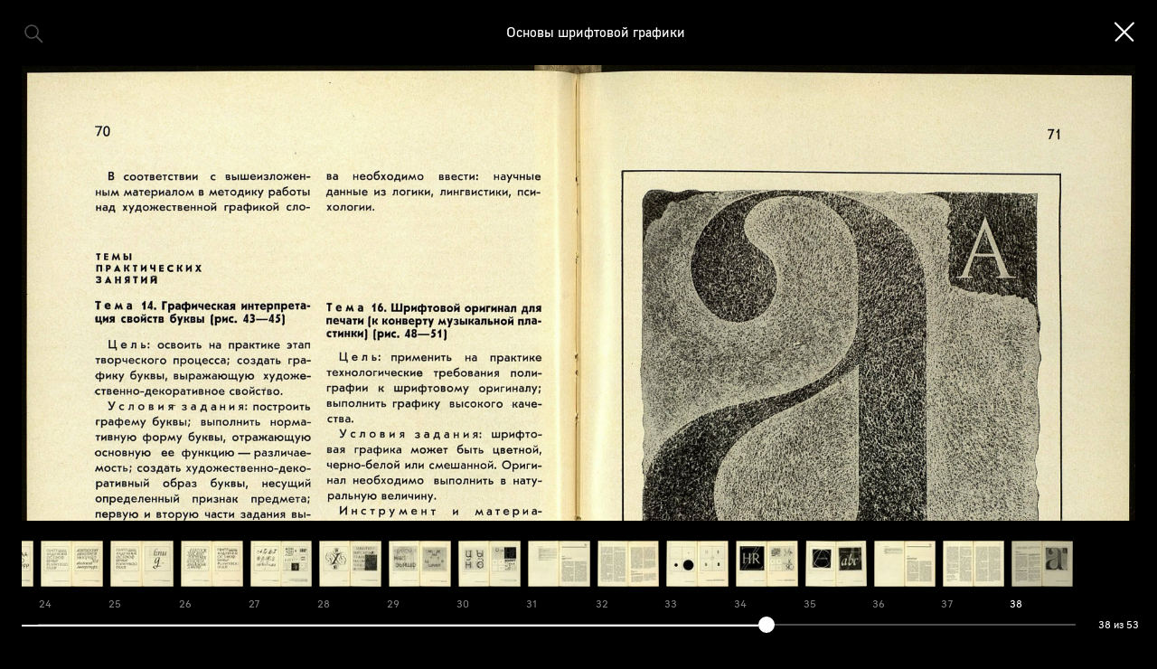

--- FILE ---
content_type: text/html; charset=UTF-8
request_url: https://bibliotekus.artlebedev.ru/books/osnovy-shriftovoy-grafiki/38/
body_size: 3052
content:
<!DOCTYPE html>
<html lang="ru">
<head>
<meta charset="utf-8">
<meta http-equiv="X-UA-Compatible" content="IE=edge">
<meta name="viewport" content="width=device-width,initial-scale=1.0">
<meta property="og:title" content="Библиотекус" />
<meta name="twitter:title" content="Библиотекус" />
<meta property="og:image" content="/bibliotekus.jpg" />
<meta name="twitter:image" content="/bibliotekus.jpg" />
<meta name="twitter:card" content="summary_large_image" />
<meta property="og:description" content="«Библиотекус»&nbsp;— личная библиотека Артемия Лебедева. Это целый сайт, на&nbsp;котором собрана значительная коллекция отсканированных книг о&nbsp;шрифтах и&nbsp;каллиграфии разных периодов и&nbsp;стран. Начиная со&nbsp;старинных экземпляров 19&nbsp;века и&nbsp;заканчивая современными изданиями, сайт представляет собой массивный архив с&nbsp;огромным количеством ценнейших материалов." />
<meta name="description" content="«Библиотекус»&nbsp;— личная библиотека Артемия Лебедева. Это целый сайт, на&nbsp;котором собрана значительная коллекция отсканированных книг о&nbsp;шрифтах и&nbsp;каллиграфии разных периодов и&nbsp;стран. Начиная со&nbsp;старинных экземпляров 19&nbsp;века и&nbsp;заканчивая современными изданиями, сайт представляет собой массивный архив с&nbsp;огромным количеством ценнейших материалов." />
<link type="image/x-icon" rel="icon" href="/favicon.ico">
<link rel="apple-touch-icon" sizes="180x180" href="/apple-touch-icon.png">
<link rel="manifest" href="/site.webmanifest">
<link rel="stylesheet" type="text/css" crossorigin="" href="https://login.artlebedev.ru/assets/index.css">
<script type="module" crossorigin="" src="https://login.artlebedev.ru/assets/index.js"></script>
<link href="/css/chunk-0e4d7d5e.3013a8db.css" rel="prefetch">
<link href="/css/chunk-182c3d6b.8dd97860.css" rel="prefetch">
<link href="/css/chunk-22f50094.4feb6195.css" rel="prefetch">
<link href="/css/chunk-3db706ba.0799c632.css" rel="prefetch">
<link href="/css/chunk-4b8424ce.8ca9ed3e.css" rel="prefetch">
<link href="/css/chunk-5890883a.72be8330.css" rel="prefetch">
<link href="/css/chunk-602120d9.b1b4e992.css" rel="prefetch">
<link href="/css/chunk-9f67c37c.3816858a.css" rel="prefetch">
<link href="/js/chunk-0e4d7d5e.7135b185.js" rel="prefetch">
<link href="/js/chunk-182c3d6b.41f3f693.js" rel="prefetch">
<link href="/js/chunk-22f50094.8dbb46a3.js" rel="prefetch">
<link href="/js/chunk-3db706ba.069a613a.js" rel="prefetch">
<link href="/js/chunk-4b8424ce.01935b83.js" rel="prefetch">
<link href="/js/chunk-5890883a.81db4c66.js" rel="prefetch">
<link href="/js/chunk-602120d9.be48f7e3.js" rel="prefetch">
<link href="/js/chunk-9f67c37c.c7ec885b.js" rel="prefetch">
<link href="/css/app.2cfbf1d2.css" rel="preload" as="style">
<link href="/js/app.80540d4a.js" rel="preload" as="script">
<link href="/js/chunk-vendors.727f94f9.js" rel="preload" as="script">
<link href="/css/app.2cfbf1d2.css" rel="stylesheet">
<title>Основы шрифтовой графики 38</title>
</head>
<body class="body als-login-black" data-lang="ru">
<main id="v-app" class="main"><section class="page" style="visibility: hidden">
<div class="page__viewport">
<a href="/books/osnovy-shriftovoy-grafiki/39/">
<img class="page__image" src="/images/osnovy-shriftovoy-grafiki/38.jpg" />
</a>
</div>
<div class="page__content"><p>70</p>
<p>В соответствии с вышеизложен¬<br />ным материалом в методику работы<br />над художественной  графикой сло¬</p>
<p>те МЫ</p>
<p>ПРАКТИЧЕСКИХ</p>
<p>ЗАНЯТИЙ</p>
<p>Тема  14. Графическая интерпрета¬<br />ция свойств буквы (рис. 43—45)</p>
<p>Цель: освоить на практике этап<br />творческого процесса; создать гра¬<br />фику буквы, выражающую художе¬<br />ственно-декоративное свойство.</p>
<p>Условия- задания: построить<br />графему буквы; выполнить норма¬<br />тивную форму буквы, отражающую<br />основную ее функцию — различае-<br />мость; создать художественно-деко¬<br />ративный образ буквы, несущий<br />определенный признак предмета;<br />первую и вторую части задания вы¬<br />полнить в черно-белом варианте,<br />третью — в цвете.</p>
<p>Инструмент и материалы:<br />различные.</p>
<p>Тема   15. Шрифтовая   интерпрета¬<br />ция значения слова (рис. 46, 47]</p>
<p>Цель: творчески осмыслить ха¬<br />рактер формообразующих принци¬<br />пов шрифта в зависимости от смыс¬<br />лового значения слова, от утилитар¬<br />ной и художественной функций.</p>
<p>Условия задания: задание<br />должно включать три части: норма¬<br />тивную, утилитарно - художествен¬<br />ную,   художественно-декоративную.</p>
<p>Инструмент и материалы:<br />различные.</p>
<p>ва необходимо ввести: научные<br />данные из логики, лингвистики, пси¬<br />хологии.</p>
<p>Тема 16. Шрифтовой оригинал для<br />печати (к конверту музыкальной пла¬<br />стинки) (рис. 48—51)</p>
<p>Цель: применить на практике<br />технологические требования поли¬<br />графии к шрифтовому оригиналу;<br />выполнить графику высокого каче¬<br />ства.</p>
<p>Условия задания: шрифто¬<br />вая графика может быть цветной,<br />черно-белой или смешанной. Ориги¬<br />нал необходимо выполнить в нату¬<br />ральную величину.</p>
<p>Инструмент и матери а-<br />л ы:   различные.</p>
<p>Тема 17. Объемный шрифт (рис.<br />52, 53)</p>
<p>Цель: понять и выразить влия¬<br />ние третьего измерения на форму<br />шрифта; освоить некоторые техни¬<br />ческие приемы работы с материа¬<br />лом.</p>
<p>Условия задания: при со¬<br />здании объемного шрифта необхо¬<br />димо исходить из того, что угол<br />освещения равен 45°; это должно<br />учитываться и при определении ка¬<br />чества формы.</p>
<p>Инструмент и матери а-<br />л ы: бумага, гипс, пластилин; инстру¬<br />менты — различные.</p>
</div>
<footer class="page__footer"></footer>
</section></main>
<script>
window.__BIBLIOTEKUS__=(function(){
return { "state":{ "book":{ "book":{ "hash":"f1b8b56e8cc1171daac00074d722b680", "name":"osnovy-shriftovoy-grafiki", "title_short":"Основы шрифтовой графики", "title":"Основы шрифтовой графики", "year":"1978", "author":"Семченко П. А.", "company":"Вышэйшая школа", "offset":0, "href":"\/books\/osnovy-shriftovoy-grafiki\/", "images_dir":"\/images\/osnovy-shriftovoy-grafiki", "thumb":"\/images\/osnovy-shriftovoy-grafiki\/1-400.jpg", "pages":{ "count":53, "current":38, "prev":37, "next":39 }, "bookmarks":{} } }, "favorites":{ "ids":{} }, "global":{ "auth":{ "is_logined":false } } } }
})()
</script>
<script src="/js/chunk-vendors.727f94f9.js"></script>
<script src="/js/app.80540d4a.js"></script>
<div id="als-login-button" style="position: absolute;margin: initial;top: 22px;right: 140px;z-index: 5"></div>
<div id="als-login-forms"></div>
</body>
</html>

--- FILE ---
content_type: text/css
request_url: https://bibliotekus.artlebedev.ru/css/app.2cfbf1d2.css
body_size: 899
content:
@font-face{font-family:ALSArc;src:url(../fonts/hinted-ALSArc-Thin.b6dd4d68.woff) format("woff");font-weight:100;font-style:normal}@font-face{font-family:ALSArc;src:url(../fonts/ALSArc-Light.c4a11054.woff) format("woff");font-weight:200;font-style:normal}@font-face{font-family:ALSArc;src:url(../fonts/ALSArc-Regular.e3130da1.woff) format("woff");font-weight:400;font-style:normal}@font-face{font-family:ALSArc;src:url(../fonts/ALSArc-Medium.1a1f0c62.woff) format("woff");font-weight:500;font-style:normal}@font-face{font-family:ALSArc;src:url(../fonts/ALSArc-Semibold.39fff124.woff) format("woff");font-weight:600;font-style:normal}@font-face{font-family:ALSArc;src:url(../fonts/ALSArc-Bold.71f84a5c.woff) format("woff");font-weight:700;font-style:normal}@font-face{font-family:ALSArc;src:url(../fonts/ALSArc-Black.cfe94656.woff) format("woff");font-weight:800;font-style:normal}form,h1,h2,h3,li,p,ul{margin:0;padding:0}.body{background-color:#000;margin:0;overflow-y:scroll}.body *{-webkit-box-sizing:border-box;box-sizing:border-box}.view{-webkit-transition:all .2s;transition:all .2s}.fade-view-enter-to,.fade-view-leave,.view{opacity:1}.fade-view-enter,.fade-view-leave-to{opacity:0}.link{display:inline-block;position:relative;font-family:ALSArc;font-size:20px;line-height:24px;color:#fff;text-decoration:none;outline:none}.link:after{content:"";display:block;position:absolute;bottom:0;width:100%;opacity:.3;border-bottom:1px solid #fff}.link:hover:after{opacity:1}.router-link-exact-active{cursor:default;opacity:1!important}.router-link-exact-active:after{opacity:0!important}.als-login__auth-panel{margin:initial;top:22px;right:60px}body .als-login__auth-panel .als-login__auth-link{width:132px;height:32px}body .als-login__auth-panel .als-login__auth-link span{font-family:ALSArc;font-size:20px;line-height:32px;border-radius:32px;width:100%;height:100%;padding:0 30px;text-align:center;white-space:nowrap;overflow:hidden;text-overflow:ellipsis;color:#fff!important;background:none!important;-webkit-box-shadow:initial!important;box-shadow:none!important;border:1px solid hsla(0,0%,100%,.3)!important}body .als-login__auth-panel .als-login__auth-link span:hover{background:#2f2f2f!important}.als-login__person-profile{margin:0!important}@media (max-width:850px){.als-login__auth-panel{right:30px}}@media (max-width:500px){.als-login__auth-panel{top:20px;right:18}body .als-login__auth-panel .als-login__auth-link{width:38px;height:38px}body .als-login__auth-login-link_mobile:after,body .als-login__auth-settings-link_mobile:after{width:24px;height:24px;top:6px;margin:0 6px}}

--- FILE ---
content_type: text/css
request_url: https://bibliotekus.artlebedev.ru/css/chunk-22f50094.4feb6195.css
body_size: 2312
content:
.not_scrollable{overflow:hidden!important}.popup{background-color:#000;position:fixed;top:0;right:0;bottom:0;left:0;z-index:50;overflow:auto;opacity:1;-webkit-transition:all .3s;transition:all .3s}.popup__control_close{position:absolute;top:24px;right:24px;width:22px;height:22px;background:url(../img/cross-white.f426b713.svg) no-repeat;background-size:contain;z-index:101;cursor:pointer}.popup__control_close:hover{opacity:.3}.popup.search .popup__control_close{top:80px;right:60px}@media (max-width:720px){.popup.search .popup__control_close{right:40px}}@media (max-width:500px){.popup.search .popup__control_close{top:34px;right:15px}}.main-search__field,.search__field{background:#2f2f2f;-webkit-box-shadow:inset 0 0 0 100px #2f2f2f!important;box-shadow:inset 0 0 0 100px #2f2f2f!important;border:1px solid transparent;outline:none;border-radius:4px;font-family:ALSArc;color:#fff}.main-search__field:focus,.search__field:focus{border:1px solid hsla(0,0%,100%,.3)}.main-search__field{width:100%;height:40px;line-height:40px;padding:0 12px;font-size:20px}.search__field{position:relative;width:100%;height:62px;font-size:24px;line-height:62px;top:0;margin:0;padding:0 21px;-webkit-transition:all .2s linear;transition:all .2s linear}@media (max-width:500px){.search__field{height:42px;font-weight:300;font-size:20px;line-height:42px}}.fade-search-field-enter-to,.fade-search-field-leave{width:100%;height:62px;font-size:24px;top:0;padding:0 21px}.fade-search-field-enter,.fade-search-field-leave-to{top:-30px;width:693px;height:40px;font-size:20px;padding:0 12px}@media (max-width:500px){.fade-search-field-enter-to,.fade-search-field-leave{height:42px;font-size:20px}}.search__form{position:relative;margin:0 117px 46px 60px;display:-webkit-box;display:-ms-flexbox;display:flex;-webkit-box-orient:horizontal;-webkit-box-direction:reverse;-ms-flex-direction:row-reverse;flex-direction:row-reverse;-webkit-box-align:center;-ms-flex-align:center;align-items:center;-webkit-box-pack:center;-ms-flex-pack:center;justify-content:center}@media (max-width:720px){.search__form{margin:0 97px 46px 40px}}@media (max-width:500px){.search__form{margin:0 54px 30px 15px}}.tabs{list-style:none;border-bottom:1px solid hsla(0,0%,100%,.2)}@media (max-width:720px){.tabs{padding:0 40px}}@media (max-width:500px){.tabs{padding:0 15px!important}}.tabs__item{position:relative;display:inline-block;margin-right:37px;padding-bottom:14px;color:#fff;font-size:24px;line-height:26px;cursor:pointer;border-bottom:4px solid transparent}.tabs__item_selected{cursor:default;border-color:#fff}.tabs__item_unclickable{cursor:default}@media (max-width:500px){.tabs__item{margin-right:34px;font-weight:300;font-size:20px;line-height:22px}}.search__counter{display:inline-block;margin-left:8px;font-size:18px;line-height:20px;opacity:.5}@media (max-width:500px){.search__counter{display:none}}.preloader{position:fixed;top:0;right:0;bottom:0;left:0;opacity:1;-webkit-transition:all .2s;transition:all .2s;z-index:110;background-color:rgba(0,0,0,.1)}.preloader__wrapper{position:relative;width:160px;height:40px;top:50%;left:50%;-webkit-transform:translate(-50%,-50%);transform:translate(-50%,-50%);background:url(../img/main-preloader.320b6ce7.svg) no-repeat;background-size:contain}.fade-preloader-enter-to,.fade-preloader-leave{opacity:1}.fade-preloader-enter,.fade-preloader-leave-to{opacity:0}.search__tabs{list-style:none;padding:0 60px;border-bottom:1px solid hsla(0,0%,100%,.2)}@media (max-width:720px){.search__tabs{padding:0 40px}}@media (max-width:500px){.search__tabs{padding:0 15px}}.page-notification{margin-top:46px;padding:0 60px;font-size:48px;line-height:52px;color:#fff;text-align:center}.page-notification_align_left{text-align:left}@media (max-width:720px){.page-notification{padding:0 30px;font-size:30px;line-height:36px}}@media (max-width:500px){.page-notification{margin-top:30px;padding:0 15px;text-align:left}}.favorite-control{position:relative;font-size:24px;height:29px;line-height:29px;vertical-align:middle;border:none!important;outline:none!important;background:none;cursor:pointer;display:-webkit-box;display:-ms-flexbox;display:flex;-webkit-box-align:center;-ms-flex-align:center;align-items:center;z-index:1;color:#a6a39e}.favorite-control__icon{display:inline-block;width:20px;height:20px;background:url(../img/star-active.9081fe90.svg) no-repeat;background-size:contain;opacity:.3}.favorite-control_increased .favorite-control__icon{width:25px;height:25px}.favorite-control__text{display:inline-block;margin-left:7px}.favorite-control:hover .favorite-control__icon,.favorite-control_selected .favorite-control__icon{background:url(../img/star-selected.fd1fc6e6.svg) no-repeat;background-size:contain;opacity:1}.favorite-control_selected:hover .favorite-control__icon{opacity:.3}.favorite-control__text:after{display:block;content:"";height:1px;margin-top:4px;width:100%;opacity:.3;border-bottom:1px dashed #a6a39e}.favorite-control:hover,.favorite-control:hover .favorite-control__text:after{color:#fff;border-color:#fff;opacity:1}@media (max-width:500px){.favorite-control{font-size:20px}}.books__item{position:absolute;width:320px;-webkit-transition-property:left,top;transition-property:left,top;-webkit-transition-duration:.3s;transition-duration:.3s}.books__wrapper{position:relative;overflow:hidden}.books__wrapper:first-child{margin-bottom:10px}.books__inner{margin:18px 20px 10px 0}.books__link{display:-webkit-inline-box;display:-ms-inline-flexbox;display:inline-flex;-webkit-box-orient:vertical;-webkit-box-direction:reverse;-ms-flex-direction:column-reverse;flex-direction:column-reverse;overflow:hidden;width:100%;color:#fff;text-decoration:none;outline:none}.books__title{font-family:ALSArc,sans-serif;font-size:20px;line-height:32px;font-weight:400;display:inline;margin-right:5px;background-image:-webkit-gradient(linear,left top,right top,from(hsla(0,0%,100%,.3)),to(hsla(0,0%,100%,.3)));background-image:linear-gradient(90deg,hsla(0,0%,100%,.3),hsla(0,0%,100%,.3));background-position:0 90%;background-repeat:repeat-x;background-size:100% 1px}.books__link:hover .books__title{background-image:-webkit-gradient(linear,left top,right top,from(#fff),to(#fff));background-image:linear-gradient(90deg,#fff,#fff)}.books__thumb{width:100%}.books__link:hover .books__thumb{opacity:.8}.books__year{font-family:ALSArc;font-size:16px;line-height:21px;opacity:.5}.router-link-exact-active.books__link .books__title{border-bottom:none}.router-link-exact-active.books__link:hover .books__thumb{opacity:1}@media (max-width:375px){.books__item{width:345px}}.books{position:relative;margin:27px 60px 40px;max-width:100vw}.books_loading{visibility:hidden}@media (max-width:850px){.books{margin:40px 30px 8px}}@media (max-width:500px){.books{margin:30px 15px 0}}@media (max-width:350px){.books{max-width:320;overflow-x:auto}}.main-search,.search__results{position:relative}.main-search{width:100%;display:-webkit-box;display:-ms-flexbox;display:flex}.main-search__icon,.search__icon{position:absolute;top:50%;-webkit-transform:translateY(-50%);transform:translateY(-50%);right:16px;width:18px;height:18px;background:url(../img/lens-white.27a655a6.svg) no-repeat;background-size:contain;opacity:.3;cursor:text;z-index:5}.search__icon{right:24px;width:27px;height:27px}.search{padding:60px 0}.fade-search-popup-enter-to,.fade-search-popup-leave{opacity:1}.fade-search-popup-enter,.fade-search-popup-leave-to{opacity:0}.main-search__form{position:relative;width:100%}.als-login__auth-panel_hidden{display:none}@media (max-width:720px){.main-search__form,.search__icon{display:none}}@media (max-width:500px){.search{padding:24px 0}}

--- FILE ---
content_type: text/css
request_url: https://bibliotekus.artlebedev.ru/css/chunk-9f67c37c.3816858a.css
body_size: 1939
content:
.layout{position:relative;font-family:ALSArc,sans-serif;-webkit-font-smoothing:antialiased;-moz-osx-font-smoothing:grayscale;background-color:#000}.bookmark-control{width:14px;height:22px;border:none!important;outline:none!important;cursor:pointer;opacity:.3;padding:0;background:url(../img/flag-trans.bde28503.svg) no-repeat;background-size:contain}.bookmark-control:hover,.bookmark-control_selected{background:url(../img/flag-white.a2893150.svg) no-repeat;background-size:contain}.bookmark-control:hover{opacity:.3}.bookmark-control_selected{opacity:1}.page-slider .bookmark-control{width:9px;height:12px}.page-slider__item .bookmark-control{opacity:0}.page-slider__item:hover .bookmark-control_selected{opacity:1!important}.page-slider__item .bookmark-control_selected,.page-slider__item:hover .bookmark-control{opacity:.3}.page-slider__item .bookmark-control_selected:hover{opacity:.3!important}.page__image{width:auto;max-width:100%}.page-pane{margin:4px 0 0;height:27px;display:-webkit-box;display:-ms-flexbox;display:flex;-webkit-box-pack:start;-ms-flex-pack:start;justify-content:flex-start;-webkit-box-align:center;-ms-flex-align:center;align-items:center}.page-number{color:#fff;font-size:24px;margin-right:15px}.page-slider .page-number{font-size:12px;margin-right:8px;opacity:.5}.page-slider__item:hover .page-number,.page-slider__item_active .page-number,.page-slider__item_selected .page-number{opacity:1}.page-slider__item{display:inline-block;height:100%;margin-right:4px}.page-slider__item:last-child{margin:0}.page-slider__link{color:#fff;text-decoration:none;outline:none;display:-webkit-box;display:-ms-flexbox;display:flex;-webkit-box-orient:vertical;-webkit-box-direction:normal;-ms-flex-direction:column;flex-direction:column;-webkit-box-align:start;-ms-flex-align:start;align-items:flex-start}.page-slider__inner{height:55px;min-width:45px}.page-slider__inner_loading{background:url(../img/viewer-preloader.fc169400.svg) no-repeat;background-position:50%}.page-slider__inner_loading .page-slider__thumb{opacity:0!important}.page-slider__thumb{width:auto;max-height:100%;padding:1px;border:1px solid transparent}.page-slider__item_active .page-slider__thumb{border-color:#fff}.page-slider__item:hover .page-slider__thumb,.page-slider__item_selected .page-slider__thumb{opacity:.8}.input-range{position:relative;width:calc(100% - 18px);height:18px;margin-left:18px}.input-range__thumb{position:absolute;width:18px;height:18px;border-radius:100%;background:#fff}.input-range__thumb:hover{background:#c7c7c7}.input-range__progress,.input-range__track{position:absolute;height:2px;top:50%;-webkit-transform:translateY(-50%);transform:translateY(-50%)}.input-range__track{width:100%;background:hsla(0,0%,100%,.3)}.input-range__progress{position:absolute;height:2px;top:50%;background:#fff}input{margin:20px 0;width:100%}.input-range__progress,.input-range__thumb{-webkit-transform:translateX(-18px);transform:translateX(-18px)}.page-slider{font-size:12px;overflow:hidden;-webkit-box-pack:center;-ms-flex-pack:center;justify-content:center;position:fixed;padding:20px 20px 20px 24px;bottom:0;left:0;right:0;background-color:#000}.page-slider,.page-slider__list{display:-webkit-box;display:-ms-flexbox;display:flex}.page-slider__list{position:relative;list-style:none;margin:0;padding:0;width:auto;text-align:left;overflow-x:scroll;overflow-y:hidden;-ms-overflow-style:none;scrollbar-width:none}.page-slider__list::-webkit-scrollbar{width:0;height:0}.page-slider__wrapper{position:relative;overflow:hidden}.page-slider__counter{color:#fff;-webkit-box-flex:0;-ms-flex:0 0 62px;flex:0 0 62px;display:-webkit-box;display:-ms-flexbox;display:flex;-webkit-box-align:end;-ms-flex-align:end;align-items:flex-end;-webkit-box-pack:end;-ms-flex-pack:end;justify-content:flex-end;margin-left:8px}@media (max-width:500px){.page-slider{-ms-flex-wrap:wrap;flex-wrap:wrap}.page-slider__counter{margin-top:24px;margin-left:0}}.page{position:relative;margin:0 24px 30px;display:-webkit-box;display:-ms-flexbox;display:flex;-ms-flex-wrap:wrap;flex-wrap:wrap;-webkit-box-pack:center;-ms-flex-pack:center;justify-content:center;-webkit-transition:all .2s;transition:all .2s;background-color:#000;z-index:35}.fade-book-read-enter-to,.fade-book-read-leave,.page{opacity:1}.fade-book-read-enter,.fade-book-read-leave-to{opacity:0}.page__header{position:relative;height:24px!important;margin:24px 0!important;-webkit-box-flex:0;-ms-flex:0 0 100%;flex:0 0 100%}.page__header,.page__inner{display:-webkit-box;display:-ms-flexbox;display:flex}.page__inner{-webkit-box-flex:1;-ms-flex:1 1 95%;flex:1 1 95%;-webkit-box-pack:center;-ms-flex-pack:center;justify-content:center;-webkit-box-align:center;-ms-flex-align:center;align-items:center;overflow:hidden}.page__inner:first-child{-webkit-box-flex:0;-ms-flex:0 0 62px;flex:0 0 62px;-webkit-box-pack:justify;-ms-flex-pack:justify;justify-content:space-between}.page__inner:last-child{-webkit-box-flex:0;-ms-flex:0 0 24px;flex:0 0 24px}.page__title{position:relative;display:inline-block;color:#fff;text-align:center;font-size:16px;line-height:144%;font-weight:400;max-width:60vw;white-space:nowrap;overflow:hidden;text-overflow:ellipsis}.page__link{text-decoration:none;outline:none}.page__viewport .page__link{color:#000}.page__header .page__link{display:inline-block;opacity:.3;text-decoration:none;outline:none}.page__header .page__link:hover{opacity:1}.page__control{border:none;outline:none;cursor:pointer;opacity:.3;padding:0}.page__control:hover{opacity:1}.page__control_search{width:24px;height:24px;background:url(../img/lens-white.27a655a6.svg) no-repeat;background-size:contain}.page__header .page__link_back{width:24px;height:24px;background:url(../img/cross-white.f426b713.svg) no-repeat;background-size:contain;opacity:1;cursor:pointer}.page__header .page__link_back:hover{opacity:.3}.page__viewport{margin:0 0 140px;text-align:center;opacity:1;-webkit-transition:opacity .3s;transition:opacity .3s}.page__viewport_loading{min-height:30vh;opacity:0}.page__inner{position:relative}.page__inner .favorite-control{left:4px}.page__inner .favorite-control:before{left:0;top:0}.page__content{position:relative;display:inline-block;color:#fff;text-align:left;display:none}.page__footer{width:100%}@media (max-width:500px){.page{margin:0 15px 15px}.page__title{display:none}.page__inner .favorite-control{position:absolute;left:24px}.page__viewport{margin-bottom:180px}}

--- FILE ---
content_type: image/svg+xml
request_url: https://bibliotekus.artlebedev.ru/img/lens-white.27a655a6.svg
body_size: 374
content:
<svg width="24" height="24" viewBox="0 0 24 24" fill="none" xmlns="http://www.w3.org/2000/svg">
<g>
<circle r="7.03252" transform="matrix(0.707082 -0.707131 0.707082 0.707131 11.0765 11.0771)" stroke="#FFFFFF" stroke-width="1.6"/>
<rect width="2.03101" height="10.4434" rx="1" transform="matrix(0.707082 -0.707131 0.707082 0.707131 15 16.4365)" fill="#FFFFFF"/>
</g>
</svg>


--- FILE ---
content_type: application/javascript
request_url: https://bibliotekus.artlebedev.ru/js/app.80540d4a.js
body_size: 8382
content:
(function(e){function t(t){for(var a,o,s=t[0],c=t[1],u=t[2],d=0,m=[];d<s.length;d++)o=s[d],Object.prototype.hasOwnProperty.call(r,o)&&r[o]&&m.push(r[o][0]),r[o]=0;for(a in c)Object.prototype.hasOwnProperty.call(c,a)&&(e[a]=c[a]);l&&l(t);while(m.length)m.shift()();return i.push.apply(i,u||[]),n()}function n(){for(var e,t=0;t<i.length;t++){for(var n=i[t],a=!0,o=1;o<n.length;o++){var s=n[o];0!==r[s]&&(a=!1)}a&&(i.splice(t--,1),e=c(c.s=n[0]))}return e}var a={},o={app:0},r={app:0},i=[];function s(e){return c.p+"js/"+({}[e]||e)+"."+{"chunk-22f50094":"8dbb46a3","chunk-3db706ba":"069a613a","chunk-0e4d7d5e":"7135b185","chunk-182c3d6b":"41f3f693","chunk-4b8424ce":"01935b83","chunk-5890883a":"81db4c66","chunk-602120d9":"be48f7e3","chunk-9f67c37c":"c7ec885b"}[e]+".js"}function c(t){if(a[t])return a[t].exports;var n=a[t]={i:t,l:!1,exports:{}};return e[t].call(n.exports,n,n.exports,c),n.l=!0,n.exports}c.e=function(e){var t=[],n={"chunk-22f50094":1,"chunk-3db706ba":1,"chunk-0e4d7d5e":1,"chunk-182c3d6b":1,"chunk-4b8424ce":1,"chunk-5890883a":1,"chunk-602120d9":1,"chunk-9f67c37c":1};o[e]?t.push(o[e]):0!==o[e]&&n[e]&&t.push(o[e]=new Promise((function(t,n){for(var a="css/"+({}[e]||e)+"."+{"chunk-22f50094":"4feb6195","chunk-3db706ba":"0799c632","chunk-0e4d7d5e":"3013a8db","chunk-182c3d6b":"8dd97860","chunk-4b8424ce":"8ca9ed3e","chunk-5890883a":"72be8330","chunk-602120d9":"b1b4e992","chunk-9f67c37c":"3816858a"}[e]+".css",r=c.p+a,i=document.getElementsByTagName("link"),s=0;s<i.length;s++){var u=i[s],d=u.getAttribute("data-href")||u.getAttribute("href");if("stylesheet"===u.rel&&(d===a||d===r))return t()}var m=document.getElementsByTagName("style");for(s=0;s<m.length;s++){u=m[s],d=u.getAttribute("data-href");if(d===a||d===r)return t()}var l=document.createElement("link");l.rel="stylesheet",l.type="text/css",l.onload=t,l.onerror=function(t){var a=t&&t.target&&t.target.src||r,i=new Error("Loading CSS chunk "+e+" failed.\n("+a+")");i.code="CSS_CHUNK_LOAD_FAILED",i.request=a,delete o[e],l.parentNode.removeChild(l),n(i)},l.href=r;var f=document.getElementsByTagName("head")[0];f.appendChild(l)})).then((function(){o[e]=0})));var a=r[e];if(0!==a)if(a)t.push(a[2]);else{var i=new Promise((function(t,n){a=r[e]=[t,n]}));t.push(a[2]=i);var u,d=document.createElement("script");d.charset="utf-8",d.timeout=120,c.nc&&d.setAttribute("nonce",c.nc),d.src=s(e);var m=new Error;u=function(t){d.onerror=d.onload=null,clearTimeout(l);var n=r[e];if(0!==n){if(n){var a=t&&("load"===t.type?"missing":t.type),o=t&&t.target&&t.target.src;m.message="Loading chunk "+e+" failed.\n("+a+": "+o+")",m.name="ChunkLoadError",m.type=a,m.request=o,n[1](m)}r[e]=void 0}};var l=setTimeout((function(){u({type:"timeout",target:d})}),12e4);d.onerror=d.onload=u,document.head.appendChild(d)}return Promise.all(t)},c.m=e,c.c=a,c.d=function(e,t,n){c.o(e,t)||Object.defineProperty(e,t,{enumerable:!0,get:n})},c.r=function(e){"undefined"!==typeof Symbol&&Symbol.toStringTag&&Object.defineProperty(e,Symbol.toStringTag,{value:"Module"}),Object.defineProperty(e,"__esModule",{value:!0})},c.t=function(e,t){if(1&t&&(e=c(e)),8&t)return e;if(4&t&&"object"===typeof e&&e&&e.__esModule)return e;var n=Object.create(null);if(c.r(n),Object.defineProperty(n,"default",{enumerable:!0,value:e}),2&t&&"string"!=typeof e)for(var a in e)c.d(n,a,function(t){return e[t]}.bind(null,a));return n},c.n=function(e){var t=e&&e.__esModule?function(){return e["default"]}:function(){return e};return c.d(t,"a",t),t},c.o=function(e,t){return Object.prototype.hasOwnProperty.call(e,t)},c.p="/",c.oe=function(e){throw console.error(e),e};var u=window["jsonpFunctionBibliotekus"]=window["jsonpFunctionBibliotekus"]||[],d=u.push.bind(u);u.push=t,u=u.slice();for(var m=0;m<u.length;m++)t(u[m]);var l=d;i.push([0,"chunk-vendors"]),n()})({0:function(e,t,n){e.exports=n("56d7")},"034f":function(e,t,n){"use strict";n("85ec")},"56d7":function(e,t,n){"use strict";n.r(t);n("e260"),n("e6cf"),n("cca6"),n("a79d"),n("5319"),n("ac1f");var a=n("a026"),o=n("2f62"),r=n("53ca"),i=(n("fb6a"),n("a9e3"),n("159b"),n("b64b"),{copyObject:function(e,t){for(var n in e){t[n]||a["a"].set(t,n,{});var o=e[n];o&&"object"===Object(r["a"])(o)&&!Array.isArray(o)?t[n]=JSON.parse(JSON.stringify(o)):t[n]=o}},sortBooks:function(e,t){var n=t.current_field,a=t.fields[n].desc,o=999,r=2999,i=e.slice().sort((function(e,t){return a?("year"===n&&(isNaN(Number(e[n]))&&(e[n]=o),isNaN(Number(t[n]))&&(t[n]=o)),e[n]<t[n]?1:e[n]>t[n]?-1:0):("year"===n&&(isNaN(Number(e[n]))&&(e[n]=r),isNaN(Number(t[n]))&&(t[n]=r)),e[n]>t[n]?1:e[n]<t[n]?-1:0)}));return"year"===n&&i.forEach((function(e){e.year!==o&&e.year!==r||(e.year="")})),i},checkRange:function(e,t){var n=Number(e.year);return!(isNaN(n)||n<t.min||n>t.max)},filterBooks:function(e,t,n){var a=this,o=Object.keys(t).length,r=n&&Object.keys(n).length>0,i={};return o>0?e.forEach((function(e){var s=0;for(var c in t)e[c]===t[c]&&s++;s!==o?i[e.hash]=!0:r&&(a.checkRange(e,n)||(i[e.hash]=!0))})):r&&e.forEach((function(e){a.checkRange(e,n)||(i[e.hash]=!0)})),i},getAllowableOptions:function(e,t,n){var a={};for(var o in n)a[o]={};for(var r in e)if(!t.hasOwnProperty(e[r].hash))for(var i in n)e[r][i]&&(a[i][e[r][i]]=!0);return a}}),s={auth:{is_logined:!1},years:{min:0,max:0},error:{found:!1}},c={},u={},d={setProps:function(e,t){i.copyObject(t,e)},resetError:function(e){e.error.found=!1}},m={namespaced:!0,state:s,getters:c,actions:u,mutations:d},l=n("1da1"),f=(n("96cf"),n("99af"),n("b0c0"),n("7db0"),n("bc3a")),p=!1,g=new a["a"]({data:function(){return{host:p?"//www.bibliotekus.tld":""}},methods:{getUrl:function(e){return"".concat(this.host,"/api/?context=").concat(e)},makeUrl:function(e,t){var n=this.getUrl(e);for(var a in t)n+="&".concat(a,"=").concat(t[a]);return n},fetchBooks:function(){return f.get(this.getUrl("books"))},fetchBook:function(e){return f.get("".concat(this.getUrl("book"),"&name=").concat(e.name))},fetchFavorites:function(){return f.get("".concat(this.getUrl("favorites"),"&action=get"))},updateFavorite:function(e){return f.get(this.makeUrl("favorites",e))},updateBookmark:function(e){return f.get(this.makeUrl("bookmarks",e))},find:function(e,t){var n="".concat(this.getUrl("search"),"&target=").concat(e,"&query=").concat(t.pattern,"&md=").concat(t.hash);return f.get(n)}}}),k={fetchBooks:function(){return g.fetchBooks()},fetchBook:function(e){return g.fetchBook(e)},fetchFavorites:function(){return g.fetchFavorites()},updateFavorite:function(e){return g.updateFavorite(e)},updateBookmark:function(e){return g.updateBookmark(e)},findBooks:function(e){return g.find("title",e)},findTexts:function(e){return g.find("text",e)}},h={loading:!1,origin:[],books:[],hidden:{},count:0},b={visible_books:function(e){var t=[];return e.books.forEach((function(n){e.hidden.hasOwnProperty(n.hash)||t.push(n)})),t}},v={fetchBooks:function(e,t){var n=this;return Object(l["a"])(regeneratorRuntime.mark((function a(){var o,r,i;return regeneratorRuntime.wrap((function(a){while(1)switch(a.prev=a.next){case 0:return o=e.commit,a.prev=1,o("loading",!0),a.next=5,k.fetchBooks();case 5:r=a.sent,i=r.data,n.commit("global/setProps",i.state.global),n.commit("favorites/setIds",i.state.favorites.ids),o("setOrigin",i.data.books),"function"===typeof t.fn&&t.fn();case 11:return a.prev=11,o("loading",!1),a.finish(11);case 14:case"end":return a.stop()}}),a,null,[[1,,11,14]])})))()},fillBooks:function(e,t){var n=e.commit;n("fillBooks"),"function"===typeof t.fn&&t.fn()}},y={loading:function(e,t){e.loading=t},setOrigin:function(e,t){e.origin=t,this.commit("books/fillBooks")},fillBooks:function(e){e.hidden={},e.books=e.origin.slice(),e.count=e.books.length},sortBooks:function(e){e.books=i.sortBooks(e.books,this.state.sorting.params)},filterBooks:function(e){e.hidden=i.filterBooks(e.books,this.state.filters.filters,this.state.timeline.range),e.count=e.books.length-Object.keys(e.hidden).length,this.commit("books/disableFilterOptions")},disableFilterOptions:function(e){this.commit("filters/disableOptions",i.getAllowableOptions(e.books,e.hidden,this.state.filters.params))},resetState:function(e){e.loading=!1,this.commit("books/fillBooks")}},O={namespaced:!0,state:h,getters:b,actions:v,mutations:y},B={loading:!1,updating:!1,updated:!1,origin:[],books:[],ids:{},hidden:{},count:0,storage_name:"bibliotekus_favorites"},_={visible_books:function(e){var t=[];return e.books.forEach((function(n){e.hidden.hasOwnProperty(n.hash)||t.push(n)})),t}},w={fetchBooks:function(e,t){var n=this;return Object(l["a"])(regeneratorRuntime.mark((function a(){var o,r,i;return regeneratorRuntime.wrap((function(a){while(1)switch(a.prev=a.next){case 0:return o=e.commit,o("loading",!0),a.prev=2,a.next=5,k.fetchFavorites();case 5:r=a.sent,i=r.data,n.commit("global/setProps",i.state.global),o("setOrigin",i.data.favorites),o("setIds",i.data.ids),"function"===typeof t.fn&&t.fn();case 11:return a.prev=11,o("loading",!1),a.finish(11);case 14:case"end":return a.stop()}}),a,null,[[2,,11,14]])})))()},fillBooks:function(e,t){var n=e.commit;n("fillBooks"),"function"===typeof t.fn&&t.fn()},updateFavorite:function(e,t){return Object(l["a"])(regeneratorRuntime.mark((function n(){var a,o,r,i;return regeneratorRuntime.wrap((function(n){while(1)switch(n.prev=n.next){case 0:return a=e.state,o=e.commit,o("updating",!0),n.prev=2,n.next=5,k.updateFavorite(t);case 5:r=n.sent,i=r.data,o("setOrigin",i.data.favorites),o("setIds",i.data.ids),o("updated",!0),localStorage.setItem(a.storage_name,JSON.stringify(a.origin));case 11:return n.prev=11,o("updating",!1),n.finish(11);case 14:case"end":return n.stop()}}),n,null,[[2,,11,14]])})))()}},P={loading:function(e,t){e.loading=t},updating:function(e,t){e.updating=t},updated:function(e,t){e.hidden={},e.updated=t},setOrigin:function(e,t){e.origin=t,this.commit("favorites/fillBooks")},fillBooks:function(e){e.hidden={},e.books=e.origin.slice(),e.count=e.books.length},setIds:function(e,t){e.ids=t},fillIds:function(e){e.ids={},e.origin.forEach((function(t){return e.ids[t.hash]=!0}))},sortBooks:function(e){e.books=i.sortBooks(e.books,this.state.sorting.params)},filterBooks:function(e){e.hidden=i.filterBooks(e.books,this.state.filters.filters,this.state.timeline.range),e.count=Object.keys(e.books).length-Object.keys(e.hidden).length,this.commit("favorites/disableFilterOptions")},disableFilterOptions:function(e){this.commit("filters/disableOptions",i.getAllowableOptions(e.books,e.hidden,this.state.filters.params))},handleStorage:function(e){var t=localStorage.getItem(e.storage_name);try{if(t){var n=JSON.parse(t);this.commit("favorites/setOrigin",n),this.commit("favorites/fillIds"),this.commit("favorites/updated",!0)}}catch(a){return}},initStorage:function(e){var t=this,n=function(){t.commit("favorites/handleStorage")};window.addEventListener("storage",(function(t){t.key===e.storage_name&&n()}))},resetState:function(e){e.loading=!1,e.updating=!1,e.updated=!1,this.commit("books/fillBooks")}},x={namespaced:!0,state:B,getters:_,actions:w,mutations:P},S=(n("841c"),n("498a"),n("6821")),N={loading_books:!1,loaded_books:!1,loading_pages:!1,loaded_pages:!1,timer:null,pattern:"",mode:{default:"books",current:"books"},books:[],pages:[],count_books:0,count_pages:0,params:{books:{title:"В названии и описании",key:"books"}}};N.source=N.source=JSON.stringify(N);var j={},E={findBooks:function(e){return Object(l["a"])(regeneratorRuntime.mark((function t(){var n,a,o,r;return regeneratorRuntime.wrap((function(t){while(1)switch(t.prev=t.next){case 0:return n=e.commit,a=e.state,n("loadingBooks",!0),t.next=4,k.findBooks({pattern:a.pattern,hash:S(a.pattern)});case 4:o=t.sent,r=o.data,S(a.pattern)===r.data.search.props.md&&(n("setBooks",r.data.search.objects),n("loadingBooks",!1),n("loadedBooks",!0));case 7:case"end":return t.stop()}}),t)})))()},findTexts:function(e){return Object(l["a"])(regeneratorRuntime.mark((function t(){var n,a,o,r;return regeneratorRuntime.wrap((function(t){while(1)switch(t.prev=t.next){case 0:return n=e.commit,a=e.state,n("loadingPages",!0),t.next=4,k.findTexts({pattern:a.pattern,hash:S(a.pattern)});case 4:o=t.sent,r=o.data,S(a.pattern)===r.data.search.props.md&&(n("setPages",r.data.search.objects),n("loadingPages",!1),n("loadedPages",!0));case 7:case"end":return t.stop()}}),t)})))()}},I={loadingBooks:function(e,t){e.loading_books=t},loadedBooks:function(e,t){e.loaded_books=t},loadingPages:function(e,t){e.loading_pages=t},loadedPages:function(e,t){e.loaded_pages=t},setBooks:function(e,t){e.books=t,e.count_books=e.books.length},setPages:function(e,t){e.pages=t,e.count_pages=e.pages.length},toggleMode:function(e){e.mode.current="books"===e.mode.current?"pages":"books"},defaultMode:function(e){e.mode.current=e.mode.default},inputPattern:function(e,t){var n=this;this.commit("search/loadingBooks",!0),this.commit("search/loadedBooks",!1),e.pattern=t.trim(),e.books={},e.count_books=0,e.pages={},e.count_pages=0,null!==e.timer&&clearTimeout(e.timer),e.pattern.length>0?e.timer=setTimeout((function(){n.dispatch("search/findBooks")}),1e3):this.commit("search/loadingBooks",!1)},clearPattern:function(){this.commit("search/inputPattern","")}},R={namespaced:!0,state:N,getters:j,actions:E,mutations:I},T={loading:!1,loading_bookmark:!1,name:"",book:{},first_page:{},pages:[],bookmarks:{count:0,list:{},storage_name:"bibliotekus_bookmarks"},page:-1,read_mode:"pages",read_modes:[{title:"Страницы",key:"pages"},{title:"Закладки",key:"bookmarks"}]},F={},L={fetchBook:function(e,t){var n=this;return Object(l["a"])(regeneratorRuntime.mark((function a(){var o,r,i,s,c;return regeneratorRuntime.wrap((function(a){while(1)switch(a.prev=a.next){case 0:if(o=e.state,r=e.commit,o.book.name===t.name){a.next=22;break}if(r("resetBook"),r("setName",t.name),r("setPage",t.page),n.state.books.books.length>0&&(i=n.state.books.books.find((function(e){return e.name===t.name}))),!i){a.next=11;break}r("setBook",i),r("initPages"),a.next=20;break;case 11:return r("loading",!0),a.next=14,k.fetchBook({name:t.name});case 14:s=a.sent,c=s.data,n.commit("global/setProps",c.state.global),n.commit("favorites/setIds",c.state.favorites.ids),r("setBook",c.data.book),r("initPages");case 20:a.next=25;break;case 22:t.page&&(r("loading",!0),r("setPage",t.page)),r("setCurrentPage",o.page),r("initPages");case 25:case"end":return a.stop()}}),a)})))()},updateBookmark:function(e,t){return Object(l["a"])(regeneratorRuntime.mark((function n(){var a,o,r,i,s;return regeneratorRuntime.wrap((function(n){while(1)switch(n.prev=n.next){case 0:return a=e.state,o=e.commit,o("loadingBookmark",!0),n.next=4,k.updateBookmark(t);case 4:r=n.sent,i=r.data;try{i.data.id==a.book.hash&&(o("updateBookmarks",i.data.bookmarks),s=new Object,s[a.book.hash]=a.book.bookmarks,localStorage.setItem(a.bookmarks.storage_name,JSON.stringify(s)))}finally{o("loadingBookmark",!1)}case 7:case"end":return n.stop()}}),n)})))()}},A={loading:function(e,t){e.loading=t},setName:function(e,t){e.name=t},setPage:function(e,t){t&&(e.page=t)},setBook:function(e,t){t&&(0!==e.name.length&&e.name!==t.name||(e.book=t,this.commit("book/setCurrentPage",e.page),this.commit("book/loading",!1)))},setReadMode:function(e,t){e.read_mode=t},initPages:function(e){if(!e.book.pages.hasOwnProperty(t)){for(var t=[],n=1;n<=e.book.pages.count;n++)t.push({number:n,image:n+e.book.offset});e.book.pages.list=t,e.first_page=e.book.pages.list[0],e.pages=e.book.pages.list.slice(1),this.commit("book/initBookmarks")}},resetBook:function(e){e.book={},this.commit("book/resetBookmarks")},resetBookmarks:function(e){e.bookmarks.list={},e.bookmarks.count=0},setCurrentPage:function(e,t){var n=Number(t);!isNaN(n)&&n>0&&n<=e.book.pages.count&&e.book.hasOwnProperty("pages")&&(e.book.pages.current=n,e.book.pages.prev=n>1?n-1:e.book.pages.count+e.book.offset,e.book.pages.next=n!==e.book.pages.count?n+1:1)},loadingBookmark:function(e,t){e.loading_bookmark=t},updateBookmarks:function(e,t){e.book.bookmarks=t,this.commit("book/initBookmarks")},initBookmarks:function(e){for(var t in this.commit("book/resetBookmarks"),e.book.bookmarks){var n=Number(t)-1;e.bookmarks.list[t]=e.book.pages.list[n]}e.bookmarks.count=Object.keys(e.bookmarks.list).length},handleBookmarksStorage:function(e){var t=localStorage.getItem(e.bookmarks.storage_name);try{t&&(t=JSON.parse(t),t&&t[e.book.hash]&&this.commit("book/updateBookmarks",t[e.book.hash]))}catch(n){return}},initBookmarksStorage:function(e){var t=this,n=function(){t.commit("book/handleBookmarksStorage")};window.addEventListener("storage",(function(t){t.key===e.bookmarks.storage_name&&n()}))}},U={namespaced:!0,state:T,getters:F,actions:L,mutations:A},J=(n("d3b7"),n("ddb0"),{years:{min:0,max:0},indices:{min:0,max:0},values:{min:0,max:0},coords:{min:0,max:0,step:0},limits:{min:0,max:0},width:18,length:0,step:10,name:"year",active:!1,ready:!1}),$={default_field:"popularity",current_field:"popularity",default_order:"desc",fields:{year:{name:"year",title:"по году издания",desc:!0},popularity:{name:"popularity",title:"по популярности",desc:!0}}},C={author:{name:"author",array:[],options:{0:{value:"Автор",is_default:!0}},selected:{},disabled:{},actived:{}},company:{name:"company",array:[],options:{0:{value:"Издательство",is_default:!0}},selected:{},disabled:{},actived:{}}},M={getTimelineParams:function(e){e(J)},getSortParams:function(e){e($)},getFilterParams:function(e){e(C)}},K={params:{years:null},range:{},length_range:0,updated:!1};K.initial=JSON.stringify(K);var z={},q={initParams:function(e){var t=e.commit;t("resetState"),M.getTimelineParams((function(e){t("setParams",e)}))}},D={updated:function(e,t){e.updated=t},setParams:function(e,t){i.copyObject(t,e.params),this.commit("timeline/setYears")},setYears:function(e){this.state.global.years&&this.state.global.years.min&&Number(this.state.global.years.min)>0&&i.copyObject(this.state.global.years,e.params.years)},updateParams:function(e,t){i.copyObject(t,e.params)},inputParams:function(e,t){e.params.coords[t.type]=t.coord,e.params.values[t.type]=t.value,e.params.indices[t.type]=t.index;var n,a=Number(e.params.values.min),o=Number(e.params.values.max);o<a?(n="min"===t.type?"max":"min",e.params.coords[n]=t.coord,e.params.values[n]=t.value,e.params.indices[n]=t.index):a===o&&(n="min"===t.type?"max":"min",e.params.values[n]=t.value)},changeParams:function(e){var t=Number(e.params.values.min);isNaN(t)?delete e.range.min:e.range.min=t,t=Number(e.params.values.max),isNaN(t)?delete e.range.max:e.range.max=t,e.range.min===e.params.years.min&&e.range.max===e.params.years.max&&(delete e.range.min,delete e.range.max),e.length_range=Object.keys(e.range).length},activate:function(){K.params.active=!0},deactivate:function(){K.params.active=!1},cleanup:function(e){e.range={},e.updated=!0,e.length_range=0},resetState:function(e){i.copyObject(JSON.parse(e.initial),e)}},W={namespaced:!0,state:K,getters:z,actions:q,mutations:D},Y={params:{},filters:{},count_filters:0};Y.initial=JSON.stringify(Y);var H={},G={initParams:function(e,t){var n=e.commit;n("resetState"),M.getFilterParams((function(e){n("setParams",{params:e,books:t})}))}},Q={setParams:function(e,t){for(var n in i.copyObject(t.params,e.params),t.books){var o=t.books[n];for(var r in e.params)void 0!==o[r]&&o[r].length>0&&(e.params[r].options.hasOwnProperty(o[r])||(e.params[r].options[o[r]]={},e.params[r].array.push(o[r])))}for(var s in e.params){e.params[s].array.sort();for(var c=0;c<e.params[s].array.length;c++)delete e.params[s].options[e.params[s].array[c]],a["a"].set(e.params[s].options,c+1,{value:e.params[s].array[c],disabled:!1});a["a"].set(e.params[s].selected,"index",0),a["a"].set(e.params[s].actived,"index",0)}},optionSelected:function(e,t){e.params[t.name].selected.index=t.index,e.params[t.name].options[t.index].is_default?delete e.filters[t.name]:e.filters[t.name]=e.params[t.name].options[t.index].value,e.count_filters=Object.keys(e.filters).length},optionActived:function(e,t){e.params[t.name].actived.index=t.index},optionDeactived:function(e,t){e.params[t.name].actived.index=-1},incOptionActived:function(e,t){e.params[t.name].actived.index++},decOptionActived:function(e,t){e.params[t.name].actived.index--},disableOptions:function(e,t){for(var n in e.params)for(var a in e.params[n].options)e.params[n].options[a].disabled=!t[n].hasOwnProperty(e.params[n].options[a].value)},resetState:function(e){i.copyObject(JSON.parse(e.initial),e),e.count_filters=Object.keys(e.filters).length}},V={namespaced:!0,state:Y,getters:H,actions:G,mutations:Q},X={params:{}};X.initial=JSON.stringify(X);var Z={},ee={initParams:function(e){var t=e.commit;t("resetState"),M.getSortParams((function(e){t("setParams",e)}))}},te={setParams:function(e,t){i.copyObject(t,e.params)},toggleField:function(e){e.params.current_field=e.params.current_field===e.params.default_field?"year":e.params.default_field},toggleOrder:function(e){e.params.fields[e.params.current_field].desc=!e.params.fields[e.params.current_field].desc},resetState:function(e){i.copyObject(JSON.parse(e.initial),e)}},ne={namespaced:!0,state:X,getters:Z,actions:ee,mutations:te},ae={limit:1,loading:0,fns:{}},oe={},re={loaded:function(e){var t=e.commit;t("next")}},ie={assign:function(e,t){e.loading<e.limit?(e.loading++,t.fn()):e.fns[t.uid]=t.fn},remove:function(e,t){delete e.fns[t]},next:function(e){for(var t in e.loading--,e.fns){e.loading++,e.fns[t](),delete e.fns[t];break}}},se={namespaced:!0,state:ae,getters:oe,actions:re,mutations:ie};a["a"].use(o["a"]);var ce=!1,ue=new o["a"].Store({modules:{global:m,books:O,favorites:x,search:R,book:U,timeline:W,filters:V,sorting:ne,images:se},actions:{assignState:function(e,t){var n=e.commit;n("assignState",t)}},mutations:{assignState:function(e,t){Object.assign(e[t.state],t.value)}},strict:ce}),de=(n("3ca3"),n("8c4f"));a["a"].use(de["a"]);var me=new de["a"]({mode:"history",base:"/",routes:[{path:"/",alias:"/index",name:"home",component:function(){return Promise.all([n.e("chunk-22f50094"),n.e("chunk-3db706ba"),n.e("chunk-4b8424ce")]).then(n.bind(null,"7d97"))},meta:{title:"Библиотекус"}},{path:"/books",alias:"/",name:"books",meta:{title:"Все книги"},component:function(){return Promise.all([n.e("chunk-22f50094"),n.e("chunk-3db706ba"),n.e("chunk-0e4d7d5e")]).then(n.bind(null,"ca04"))}},{path:"/books/:name",name:"book",component:function(){return Promise.all([n.e("chunk-22f50094"),n.e("chunk-5890883a")]).then(n.bind(null,"4c27"))}},{path:"/books/:name/:id",name:"book-read",component:function(){return Promise.all([n.e("chunk-22f50094"),n.e("chunk-9f67c37c")]).then(n.bind(null,"967b"))}},{path:"/favorites",name:"favorites",component:function(){return Promise.all([n.e("chunk-22f50094"),n.e("chunk-3db706ba"),n.e("chunk-182c3d6b")]).then(n.bind(null,"3928"))},meta:{title:"Избранное"}},{path:"/404/",name:"404",component:function(){return Promise.all([n.e("chunk-22f50094"),n.e("chunk-602120d9")]).then(n.bind(null,"7af1"))},meta:{title:"404"}}]}),le={install:function(e){e.prototype.$bus=new e}},fe=function(){var e=this,t=e.$createElement,n=e._self._c||t;return n("router-view")},pe=[],ge={updated:function(){window.scrollTo(0,0)}},ke=ge,he=(n("034f"),n("2877")),be=Object(he["a"])(ke,fe,pe,!1,null,null,null),ve=be.exports;if(a["a"].use(le),a["a"].config.productionTip=!1,window.__BIBLIOTEKUS__&&window.__BIBLIOTEKUS__.state)for(var ye in window.__BIBLIOTEKUS__.state)ue.state.hasOwnProperty(ye)&&ue.dispatch("assignState",{state:ye,value:window.__BIBLIOTEKUS__.state[ye]});new a["a"]({store:ue,router:me,data:function(){return{storage_name:"bibliotekus_reload"}},methods:{reload:function(){localStorage.setItem(this.storage_name,"true"),document.location.reload()},handleResizeWindow:function(){this.$bus.$emit("resizedWindow")}},created:function(){this.$store.commit("favorites/initStorage"),this.$store.commit("book/initBookmarksStorage");var e=this.reload,t=this.storage_name;localStorage.getItem(t)&&localStorage.removeItem(t),document.addEventListener("afterLogin",(function(){e()})),document.addEventListener("afterLogout",(function(){e()})),document.addEventListener("afterRegistration",(function(){e()})),window.addEventListener("storage",(function(n){n.key==t&&localStorage.getItem(t)&&e()})),this.$store.state.global.error.found&&this.$router.replace({name:"404"})},mounted:function(){this.$nextTick((function(){window.addEventListener("resize",this.handleResizeWindow)}))},watch:{$route:function(){this.$bus.$emit("closePopup")}},render:function(e){return e(ve)}}).$mount("#v-app")},"85ec":function(e,t,n){}});

--- FILE ---
content_type: application/javascript
request_url: https://bibliotekus.artlebedev.ru/js/chunk-9f67c37c.c7ec885b.js
body_size: 4885
content:
(window["jsonpFunctionBibliotekus"]=window["jsonpFunctionBibliotekus"]||[]).push([["chunk-9f67c37c"],{1148:function(t,e,n){"use strict";var i=n("a691"),s=n("1d80");t.exports="".repeat||function(t){var e=String(s(this)),n="",o=i(t);if(o<0||o==1/0)throw RangeError("Wrong number of repetitions");for(;o>0;(o>>>=1)&&(e+=e))1&o&&(n+=e);return n}},3194:function(t,e,n){},"371a":function(t,e,n){},"38cf":function(t,e,n){var i=n("23e7"),s=n("1148");i({target:"String",proto:!0},{repeat:s})},3993:function(t,e,n){},"4f10":function(t,e,n){"use strict";n("371a")},"524b":function(t,e,n){},"5b4e":function(t,e,n){"use strict";n("abe8")},"5db9":function(t,e,n){"use strict";n("995b")},6471:function(t,e,n){},"6cdf":function(t,e,n){"use strict";n("3993")},"967b":function(t,e,n){"use strict";n.r(e);var i=function(){var t=this,e=t.$createElement,n=t._self._c||e;return n("layout",{attrs:{loading:t.isLoading}},[t.isEmpty?t._e():n("page")],1)},s=[],o=n("5530"),a=(n("b0c0"),n("99af"),n("2f62")),r=function(){var t=this,e=t.$createElement,n=t._self._c||e;return n("div",{staticClass:"layout"},[n("preloader",{directives:[{name:"show",rawName:"v-show",value:t.loading,expression:"loading"}]}),n("main",{staticClass:"main"},[t._t("default")],2)],1)},c=[],u=n("f152"),l={props:{loading:{type:Boolean}},components:{Preloader:u["a"]}},h=l,d=(n("9a0e"),n("2877")),p=Object(d["a"])(h,r,c,!1,null,null,null),f=p.exports,g=function(){var t=this,e=t.$createElement,n=t._self._c||e;return n("section",{staticClass:"page"},[n("header",{staticClass:"page__header"},[n("div",{staticClass:"page__inner"},[n("button",{staticClass:"page__control page__control_search",on:{click:function(e){return e.preventDefault(),t.openPopup(e)}}}),n("bookmark-control",{staticClass:"bookmark-control_main",attrs:{page:t.current_page}})],1),n("div",{staticClass:"page__inner"},[n("h1",{staticClass:"page__title"},[t._v(t._s(t.book.title))]),n("favorite-control",{attrs:{context:t.book}})],1),n("div",{staticClass:"page__inner"},[n("router-link",{staticClass:"page__link page__link_back",attrs:{to:t.book.href}})],1)]),n("div",{staticClass:"page__viewport",class:{page__viewport_loading:t.loading}},[n("router-link",{staticClass:"page__link",attrs:{to:t.hrefToNext}},[n("page-image",{attrs:{src:t.imageHref,alt:t.imageAlt}})],1)],1),t.book.pages.content?n("article",{staticClass:"page__content",domProps:{innerHTML:t._s(t.book.pages.content)}}):t._e(),n("footer",{staticClass:"page__footer"},[n("slider")],1),n("search",{attrs:{visible:t.visible_popup,afterClosePopup:t.afterClosePopup,mode:"read"}})],1)},m=[],b=(n("38cf"),n("3ab5")),k=n("e35f"),v=n("c106"),_=function(){var t=this,e=t.$createElement,n=t._self._c||e;return n("img",{staticClass:"page__image",attrs:{src:t.src,alt:""},on:{load:t.onLoad,error:t.onError}})},C=[],y={props:{src:{type:String,required:!0},alt:{type:String,required:!0}},methods:{onLoad:function(){this.$store.commit("book/loading",!1)},onError:function(){}}},L=y,P=(n("6cdf"),Object(d["a"])(L,_,C,!1,null,null,null)),$=P.exports,w=function(){var t=this,e=t.$createElement,n=t._self._c||e;return t.countPages>1?n("div",{staticClass:"page-slider"},[n("div",{staticClass:"page-slider__wrapper"},[n("ul",{staticClass:"page-slider__list"},t._l(t.pages,(function(e,i){return n("page-slider-item",{key:i,attrs:{page:e,book:t.book}})})),1),n("input-range",{staticClass:"page-slider__control",attrs:{min:1,max:t.countPages,value:Number(t.book.pages.current),handlerInput:t.handleInput,handlerChange:t.handleChange}})],1),n("div",{staticClass:"page-slider__counter"},[t._v(t._s(t.counterText))])]):t._e()},x=[],E=function(){var t=this,e=t.$createElement,n=t._self._c||e;return n("li",{staticClass:"page-slider__item",class:t.classObject},[n("router-link",{staticClass:"page-slider__link",attrs:{to:t.pageLink}},[n("div",{staticClass:"page-slider__inner",class:{"page-slider__inner_loading":t.isLoading}},[n("img",{staticClass:"page-slider__thumb",attrs:{src:t.thumbLink,alt:""},on:{load:t.onLoad,error:t.onError}})]),n("page-pane",{attrs:{page:t.page}})],1)],1)},j=[],O=n("a79c"),K={components:{PagePane:O["a"]},props:{book:{type:Object,required:!0},page:{type:Object},is_favorite:{type:Boolean,default:!1}},data:function(){return{active:!1,loading:!0}},methods:{update:function(){this.isSelected&&this.$parent.selectPage(this)},inputPage:function(t){this.active=this.page.number==t,this.active&&this.$bus.$emit("activePage",this.$el)},changePage:function(){this.active=!1},onLoad:function(){this.loading=!1},onError:function(){this.loading=!1}},computed:{isSelected:function(){return this.page.number==this.$route.params.id},isActive:function(){return this.active},isLoading:function(){return this.loading},inBookmarks:function(){return this.book.bookmarks.hasOwnProperty(this.page.number)},classObject:function(){return{"page-slider__item_selected":this.isSelected,"page-slider__item_active":this.isActive}},pageLink:function(){return"".concat(this.book.href).concat(this.page.number,"/")},thumbLink:function(){return"".concat(this.book.images_dir,"/").concat(this.page.image,"-60.jpg")}},mounted:function(){this.$bus.$on("inputPage",this.inputPage),this.$bus.$on("changePage",this.changePage),this.isSelected&&this.$parent.selectPage(this,document.getElementsByClassName("page-slider__list")[0])},updated:function(){this.isSelected&&this.$parent.selectPage(this)}},T=K,S=(n("d425"),Object(d["a"])(T,E,j,!1,null,null,null)),N=S.exports,B=function(){var t=this,e=t.$createElement,n=t._self._c||e;return n("div",{staticClass:"input-range",on:{click:function(e){return e.stopPropagation(),t.handleClick(e)}}},[n("div",{staticClass:"input-range__progress"}),n("div",{staticClass:"input-range__track"}),n("div",{staticClass:"input-range__thumb",on:{mousedown:function(e){return e.preventDefault(),t.handleMousedown(e)},click:function(t){t.stopPropagation()}}})])},I=[],R=(n("a9e3"),n("d3b7"),n("ddb0"),{props:{step:{type:Number,default:1},min:{type:Number,default:1},max:{type:Number,default:1},value:{type:Number,default:1},handlerInput:{type:Function},handlerChange:{type:Function}},data:function(){return{values:[],index:0,percent:{min:0,max:0,current:0,step:0},thumb:null,progress:null,active:!1}},methods:{init:function(){var t=this.min;while(t<=this.max)this.values.push(t),t+=this.step;t-this.step<this.max&&this.values.push(this.max)},initElements:function(){this.progress=this.$el.firstChild,this.thumb=this.$el.lastChild},initCoords:function(){this.percent.max=100,this.percent.step=this.percent.max/(this.values.length-1)},reinitCoords:function(){this.initCoords(),this.initParams(this.index)},initParams:function(t){this.index=t,this.percent.current=Math.round(this.index*this.percent.step),this.thumb.style.left="".concat(this.percent.current,"%"),this.progress.style.width="".concat(this.percent.current,"%")},handleInput:function(){this.handlerInput&&this.handlerInput(this.values[this.index])},handleChange:function(){this.handlerChange&&this.handlerChange(this.values[this.index])},handleMouseup:function(){document.onmousemove=null,document.onmouseup=null,this.handleChange();var t=this;setTimeout((function(){t.active=!1}),100)},handleMousedown:function(){var t=this;this.thumb.ondragstart=function(){return!1},this.active=!0;var e=this,n=function(n){var i=e.index,s=n.pageX-e.$el.getBoundingClientRect().left,o=0,a=e.$el.clientWidth,r=e.$el.clientWidth/(t.values.length-1);s>a?i=e.values.length-1:s<=o?i=0:(i=Math.round(s/r),i>e.values.length&&(i=e.values.length-1)),i!==e.index&&(e.initParams(i),e.handleInput())};document.onmousemove=function(t){n(t)},document.onmouseup=function(){e.handleMouseup()}},handleClick:function(t){if(!this.active){var e=t.pageX-this.$el.getBoundingClientRect().left,n=this.$el.clientWidth/(this.values.length-1),i=Math.round(e/n);i>this.values.length-1&&(i=this.values.length-1);while(i>0){if(i*n<=e)break;i--}i!==this.index&&(this.initParams(i),this.handleInput(),this.handleChange())}},valueChanged:function(){var t=this.values.indexOf(this.value);t!==this.index&&t>=0&&this.initParams(t)},handleResize:function(){this.reinitCoords()}},created:function(){this.init()},mounted:function(){this.initElements(),this.initCoords(),this.valueChanged(),window.addEventListener("resize",this.handleResize)},destroyed:function(){document.onmousemove=null,document.onmouseup=null},watch:{value:{handler:function(){this.valueChanged()}}}}),M=R,F=(n("4f10"),Object(d["a"])(M,B,I,!1,null,null,null)),A=F.exports,W={data:function(){return{list:null}},methods:{handleChange:function(t){this.$router.push({name:this.$route.name,params:{name:this.book.name,id:t}}).catch((function(){}))},handleInput:function(t){this.$bus.$emit("inputPage",t)},activePage:function(t){this.list.scrollLeft=t.offsetLeft-this.list.clientWidth/2+104},selectPage:function(t,e){e||(e=this.list),e&&(e.scrollLeft=t.$el.offsetLeft-e.clientWidth/2+104),this.$bus.$emit("changePage")},handleLeft:function(t){if(t.shiftKey)this.$router.push({path:this.hrefToPrevShift}).catch((function(){}));else{if(!this.hrefToPrev)return;this.$router.push({path:this.hrefToPrev}).catch((function(){}))}},handleRight:function(t){if(t.shiftKey)this.$router.push({path:this.hrefToNextShift}).catch((function(){}));else{if(!this.hrefToNext)return;this.$router.push({path:this.hrefToNext}).catch((function(){}))}},keydownListener:function(t){if(!this.loading&&!t.repeat)switch(t.key){case"ArrowRight":this.handleRight(t);break;case"ArrowLeft":this.handleLeft(t);break;default:break}},addKeydownListener:function(){document.addEventListener("keydown",this.keydownListener,!0)},removeKeydownListener:function(){document.removeEventListener("keydown",this.keydownListener,!0)}},computed:Object(o["a"])(Object(o["a"])({},Object(a["e"])({book:function(t){return t.book.book},loading:function(t){return t.book.loading}})),{},{pages:function(){return this.book.pages.list},countPages:function(){return this.pages.length},counterText:function(){return"".concat(this.$route.params.id," из ").concat(this.countPages)},hrefToFirst:function(){return"".concat(this.book.href,"1/")},hrefToLast:function(){return"".concat(this.book.href).concat(this.countPages,"/")},hrefToPrev:function(){return 1!==this.book.pages.current?"".concat(this.book.href).concat(this.book.pages.prev,"/"):null},hrefToNext:function(){return 1!==this.book.pages.next?"".concat(this.book.href).concat(this.book.pages.next,"/"):null},hrefToPrevShift:function(){var t=this.book.pages.prev-9;return t<1||t>=this.book.pages.current?this.hrefToFirst:"".concat(this.book.href).concat(t,"/")},hrefToNextShift:function(){var t=this.book.pages.next+9;return t>this.countPages||t<=this.book.pages.current?this.hrefToLast:"".concat(this.book.href).concat(t,"/")}}),mounted:function(){var t=document.getElementsByClassName("page-slider__list");this.list=t[0],this.$bus.$on("activePage",this.activePage),this.addKeydownListener()},destroyed:function(){this.removeKeydownListener()},components:{PageSliderItem:N,InputRange:A}},q=W,z=(n("5b4e"),Object(d["a"])(q,w,x,!1,null,null,null)),D=z.exports,H={data:function(){return{visible_popup:!1}},methods:{popupVisibilityChanged:function(){this.removeEscKeydownListener(),this.addEscKeyupListener();var t="not_scrollable",e=document.getElementsByClassName("body")[0];this.visible_popup?e.classList.add(t):e.classList.remove(t)},openPopup:function(){this.visible_popup=!0,this.popupVisibilityChanged()},afterClosePopup:function(){this.visible_popup&&(this.visible_popup=!1,this.popupVisibilityChanged())},close:function(){this.visible_popup||this.$router.push({path:this.book.href}).catch((function(){}))},escKeydownListener:function(t){"Escape"!==t.key||t.repeat||this.close()},escKeyupListener:function(t){"Escape"!==t.key||t.repeat||this.addEscKeydownListener()},addEscKeydownListener:function(){document.addEventListener("keydown",this.escKeydownListener,!0)},removeEscKeydownListener:function(){document.removeEventListener("keydown",this.escKeydownListener,!0)},addEscKeyupListener:function(){document.addEventListener("keyup",this.escKeyupListener,!0)},removeEscKeyupListener:function(){document.removeEventListener("keyup",this.escKeyupListener,!0)}},computed:Object(o["a"])(Object(o["a"])({},Object(a["e"])({book:function(t){return t.book.book},current_page:function(t){return t.book.book.pages.current},loading:function(t){return t.book.loading}})),{},{imageHref:function(){return"".concat(this.book.images_dir,"/").concat(this.book.pages.current+this.book.offset,".jpg")},imageAlt:function(){return"".concat(this.book.title_short," ").concat(this.book.pages.current)},hrefToNext:function(){return"".concat(this.book.href).concat(this.book.pages.next,"/")}}),created:function(){this.addEscKeydownListener()},destroyed:function(){this.removeEscKeydownListener(),this.removeEscKeyupListener()},components:{FavoriteControl:b["a"],BookmarkControl:k["a"],Search:v["a"],PageImage:$,Slider:D}},V=H,X=(n("f321"),Object(d["a"])(V,g,m,!1,null,null,null)),U=X.exports,G={methods:{fetch:function(t){this.$store.dispatch("book/fetchBook",t)}},computed:Object(o["a"])(Object(o["a"])({},Object(a["e"])({loading:function(t){return t.book.loading},book:function(t){return t.book.book}})),{},{isLoading:function(){return this.loading},isEmpty:function(){return void 0===this.book.pages||void 0===this.book.pages.current}}),created:function(){this.fetch({name:this.$route.params.name,page:this.$route.params.id})},updated:function(){document.title="".concat(this.book.title," ").concat(this.$route.params.id)},beforeRouteUpdate:function(t,e,n){this.fetch({name:t.params.name,page:t.params.id}),n()},components:{Layout:f,Page:U}},J=G,Q=Object(d["a"])(J,i,s,!1,null,null,null);e["default"]=Q.exports},"995b":function(t,e,n){},"9a0e":function(t,e,n){"use strict";n("e4be")},a79c:function(t,e,n){"use strict";var i=function(){var t=this,e=t.$createElement,n=t._self._c||e;return n("div",{staticClass:"page-pane"},[n("span",{staticClass:"page-number"},[t._v(t._s(t.page.number))]),n("bookmark-control",{attrs:{page:t.page.number}})],1)},s=[],o=n("e35f"),a={props:{page:{type:Object,required:!0}},components:{BookmarkControl:o["a"]}},r=a,c=(n("5db9"),n("2877")),u=Object(c["a"])(r,i,s,!1,null,null,null);e["a"]=u.exports},abe8:function(t,e,n){},cf54:function(t,e,n){"use strict";n("524b")},d425:function(t,e,n){"use strict";n("6471")},e35f:function(t,e,n){"use strict";var i=function(){var t=this,e=t.$createElement,n=t._self._c||e;return t.isLogined?n("button",{staticClass:"bookmark-control",class:t.classObject,on:{click:function(e){return e.stopPropagation(),e.preventDefault(),t.handleClick(e)}}}):t._e()},s=[],o=n("5530"),a=n("2f62"),r={props:{page:{}},methods:{handleClick:function(){this.hasLoading||this.$store.dispatch("book/updateBookmark",{action:this.isSelected?"remove":"add",id:this.book.hash,page:this.page})}},computed:Object(o["a"])(Object(o["a"])({},Object(a["e"])({book:function(t){return t.book.book},bookmarks:function(t){return t.book.book.bookmarks},loading:function(t){return t.book.loading_bookmark},auth:function(t){return t.global.auth}})),{},{isLogined:function(){return!0===this.auth.is_logined},isSelected:function(){return this.bookmarks.hasOwnProperty(this.page)},classObject:function(){return{"bookmark-control_selected":this.isSelected}},hasLoading:function(){return this.loading}})},c=r,u=(n("cf54"),n("2877")),l=Object(u["a"])(c,i,s,!1,null,null,null);e["a"]=l.exports},e4be:function(t,e,n){},f321:function(t,e,n){"use strict";n("3194")}}]);

--- FILE ---
content_type: image/svg+xml
request_url: https://bibliotekus.artlebedev.ru/img/main-preloader.320b6ce7.svg
body_size: 498
content:
<svg xmlns="http://www.w3.org/2000/svg">
<circle fill="#fff" cx="50" cy="20" r="10">
<animate attributeName="opacity" dur="1s" values="0;1;0" repeatCount="indefinite" begin="0.1"/>
</circle>
<circle fill="#fff" cx="80" cy="20" r="10">
<animate attributeName="opacity" dur="1s" values="0;1;0" repeatCount="indefinite" begin="0.2"/>
</circle>
<circle fill="#fff" cx="110" cy="20" r="10">
<animate attributeName="opacity" dur="1s" values="0;1;0" repeatCount="indefinite" begin="0.3"/>
</circle>
</svg>

--- FILE ---
content_type: image/svg+xml
request_url: https://bibliotekus.artlebedev.ru/img/viewer-preloader.fc169400.svg
body_size: 240
content:
<svg xmlns="http://www.w3.org/2000/svg">             
<circle cx="20" cy="20" r="5" fill="#ffffff" linejoin="round" fill-opacity="1">
<animate attributeName="opacity" values="0.3;0.6;0.3" dur="1s" repeatCount="indefinite"/>
</circle>
</svg>

--- FILE ---
content_type: image/svg+xml
request_url: https://bibliotekus.artlebedev.ru/img/cross-white.f426b713.svg
body_size: 331
content:
<svg width="22" height="21" viewBox="0 0 22 21" fill="none" xmlns="http://www.w3.org/2000/svg">
<line x1="19.9998" y1="1.41421" x2="2.41419" y2="18.9998" stroke="white" stroke-width="2" stroke-linecap="round"/>
<line x1="19.45" y1="18.9998" x2="1.86442" y2="1.41419" stroke="white" stroke-width="2" stroke-linecap="round"/>
</svg>


--- FILE ---
content_type: application/javascript
request_url: https://bibliotekus.artlebedev.ru/js/chunk-22f50094.8dbb46a3.js
body_size: 5782
content:
(window["jsonpFunctionBibliotekus"]=window["jsonpFunctionBibliotekus"]||[]).push([["chunk-22f50094"],{"0002":function(t,e,n){},"0313":function(t,e,n){"use strict";n("548a")},"0782":function(t,e,n){"use strict";n("d8dd")},"147a":function(t,e,n){},"16d8":function(t,e,n){"use strict";n("0002")},"1a54":function(t,e,n){},"28b1":function(t,e,n){},"2bb6":function(t,e,n){},"3ab5":function(t,e,n){"use strict";var o=function(){var t=this,e=t.$createElement,n=t._self._c||e;return t.isLogined?n("button",{staticClass:"favorite-control",class:t.classObject,on:{click:function(e){return e.preventDefault(),t.handleClick(e)}}},[n("span",{staticClass:"favorite-control__icon"}),t.isBookMode?n("span",{staticClass:"favorite-control__text"},[t._v(t._s(t.text))]):t._e()]):t._e()},s=[],i=n("5530"),c=n("2f62"),a={props:{context:{type:Object,required:!0},mode:{type:String}},methods:{handleClick:function(){this.isLogined&&(this.hasLoading||this.$store.dispatch("favorites/updateFavorite",{action:this.isSelected?"remove":"add",id:this.context.hash}))}},computed:Object(i["a"])(Object(i["a"])({},Object(c["e"])({favorites:function(t){return t.favorites.ids},auth:function(t){return t.global.auth},loading:function(t){return t.favorites.updating}})),{},{isLogined:function(){return!0===this.auth.is_logined},isBookMode:function(){return"book"===this.mode},isSelected:function(){return this.favorites.hasOwnProperty(this.context.hash)},classObject:function(){return{"favorite-control_selected":this.isSelected,"favorite-control_increased":this.isBookMode}},hasLoading:function(){return this.loading},text:function(){return this.isBookMode?"В избранно".concat(this.isSelected?"м":"е"):""}})},r=a,u=(n("7c34"),n("2877")),l=Object(u["a"])(r,o,s,!1,null,null,null);e["a"]=l.exports},"431c":function(t,e,n){"use strict";n("1a54")},"47b0":function(t,e,n){"use strict";n("d2c9")},"4de4":function(t,e,n){"use strict";var o=n("23e7"),s=n("b727").filter,i=n("1dde"),c=i("filter");o({target:"Array",proto:!0,forced:!c},{filter:function(t){return s(this,t,arguments.length>1?arguments[1]:void 0)}})},"4f2b":function(t,e,n){"use strict";n("9fcf")},"548a":function(t,e,n){},5530:function(t,e,n){"use strict";n.d(e,"a",(function(){return i}));n("b64b"),n("a4d3"),n("4de4"),n("e439"),n("159b"),n("dbb4");function o(t,e,n){return e in t?Object.defineProperty(t,e,{value:n,enumerable:!0,configurable:!0,writable:!0}):t[e]=n,t}function s(t,e){var n=Object.keys(t);if(Object.getOwnPropertySymbols){var o=Object.getOwnPropertySymbols(t);e&&(o=o.filter((function(e){return Object.getOwnPropertyDescriptor(t,e).enumerable}))),n.push.apply(n,o)}return n}function i(t){for(var e=1;e<arguments.length;e++){var n=null!=arguments[e]?arguments[e]:{};e%2?s(Object(n),!0).forEach((function(e){o(t,e,n[e])})):Object.getOwnPropertyDescriptors?Object.defineProperties(t,Object.getOwnPropertyDescriptors(n)):s(Object(n)).forEach((function(e){Object.defineProperty(t,e,Object.getOwnPropertyDescriptor(n,e))}))}return t}},"5c18":function(t,e,n){},6516:function(t,e,n){},"779a":function(t,e,n){"use strict";var o=function(){var t=this,e=t.$createElement,n=t._self._c||e;return n("p",{staticClass:"page-notification",domProps:{innerHTML:t._s(t.content)}})},s=[],i={props:{content:{type:String,required:!0}}},c=i,a=(n("431c"),n("2877")),r=Object(a["a"])(c,o,s,!1,null,null,null);e["a"]=r.exports},"7ab0":function(t,e,n){"use strict";n("5c18")},"7b6b":function(t,e,n){"use strict";var o=function(){var t=this,e=t.$createElement,n=t._self._c||e;return n("section",{staticClass:"books",class:{books_loading:!t.processed}},t._l(t.books,(function(e){return n("books-item",{key:e.hash,attrs:{book:e,onLoad:t.onLoadImage,onError:t.onErrorImage}})})),1)},s=[],i=n("5530"),c=(n("841c"),n("ac1f"),n("2f62")),a=function(){var t=this,e=t.$createElement,n=t._self._c||e;return n("div",{staticClass:"books__item",on:{click:t.onClick}},[n("router-link",{staticClass:"books__link",attrs:{to:t.book.href}},[n("div",{staticClass:"books__wrapper"},[n("div",{staticClass:"books__inner"},[n("h2",{staticClass:"books__title",domProps:{innerHTML:t._s(t.book.title)}}),n("favorite-control",{attrs:{context:t.book}})],1),t.book.year?n("p",{staticClass:"books__year"},[t._v(t._s(t.book.year))]):t._e()]),n("div",{staticClass:"books__wrapper"},[n("img",{staticClass:"books__thumb",attrs:{src:t.book.thumb,alt:""},on:{load:t.onLoad,error:t.onError}})])])],1)},r=[],u=n("3ab5"),l={components:{FavoriteControl:u["a"]},props:{book:{type:Object,required:!0},onLoad:{type:Function,default:function(){}},onError:{type:Function,default:function(){}}},methods:{onClick:function(){this.$bus.$emit("closePopup")}}},h=l,d=(n("a00c"),n("2877")),f=Object(d["a"])(h,a,r,!1,null,null,null),p=f.exports,b={components:{BooksItem:p},props:{mode:{type:String,default:"books"},watchModeChange:{type:Boolean,default:!1},onReady:{type:Function,default:function(){}}},data:function(){return{loaded:!1,processed:!1,count_waiting:0}},methods:{initColumns:function(){this.columns=[];var t=this.count_columns,e=0;while(t>0)this.columns.push({left:e,height:0}),e=e+this.dimension.column_width+this.dimension.gap,t--;0===this.columns.length&&this.columns.push({left:e,height:0})},init:function(){var t=this.$el.childNodes;if(0!==t.length){this.dimension={column_width:320,gap:40},this.count_columns=0;var e=this.dimension.column_width,n=40,o=30,s=50,i=this.$el.clientWidth;if(i<=e)return this.dimension.column_width=i,this.dimension.gap=0,void this.initColumns();i<=500?(n=15,o=10,s=20):i<=850&&(n=30,o=20,s=40);var c=(i+n)/(e+n),a=Math.floor(c),r=(1-(c-a))*e,u=a*n-a*o;if(u>=r&&(a+=1),this.count_columns=a,this.count_columns>1){var l=i-this.count_columns*e-(this.count_columns-1)*n,h=n+l/(this.count_columns-1);this.dimension.gap=h>s?s:h>o?h:o}else this.dimension.gap=0;this.initColumns()}},pave:function(){var t=this.$el.childNodes;if(0!==t.length){for(var e=this.columns,n=0,o=this.count_columns-1,s=0,i=0;i<e.length;i++)e[i].height=0;for(var c=0;c<t.length;c++){var a=t[c];a.style.left="".concat(e[n].left,"px"),a.style.top="".concat(e[n].height,"px");var r=a.offsetHeight+this.dimension.gap;e[n].height+=r;var u=n+1;u>o&&(u=0),e[n].height>s&&(s=e[n].height,this.$el.style.height="".concat(s,"px")),e[n].height>e[u].height&&(n=u)}}},process:function(){this.isLoaded&&0!==this.books.length&&(this.init(),this.pave(),this.processed=!0)},onResize:function(){this.process()},onMounted:function(){this.processed=!1,this.process()},onUpdated:function(){this.process()},onLoadImage:function(){var t=this;setTimeout((function(){t.count_waiting--,t.loaded=t.count_waiting<=0}),300)},onErrorImage:function(){this.onLoadImage()},onModeChanged:function(){"books"===this.search_mode&&this.process()}},computed:Object(i["a"])(Object(i["a"])(Object(i["a"])({},Object(c["c"])({visible_books:"books/visible_books",visible_favorites:"favorites/visible_books"})),Object(c["e"])({search_books:function(t){return t.search.books},search_mode:function(t){return t.search.mode.current}})),{},{books:function(){switch(!0){case this.isBooksMode:return this.visible_books;case this.isFavoritesMode:return this.visible_favorites;default:return this["".concat(this.mode,"_books")]}},isLoaded:function(){return this.loaded},isProcessed:function(){return this.processed},isBooksMode:function(){return"books"===this.mode},isFavoritesMode:function(){return"favorites"===this.mode}}),created:function(){this.loaded=!1,this.count_waiting=this.books.length,this.watchModeChange&&this.$bus.$on("searchModeChanged",this.onModeChanged)},mounted:function(){this.onMounted(),this.$bus.$on("resizedWindow",this.onResize)},updated:function(){this.onUpdated()},watch:{loaded:function(t){t&&this.process()},processed:function(t){t&&this.onReady()}}},m=b,_=(n("0313"),Object(d["a"])(m,o,s,!1,null,null,null));e["a"]=_.exports},"7c34":function(t,e,n){"use strict";n("147a")},"7cfe":function(t,e,n){"use strict";n("6516")},"88c8":function(t,e,n){"use strict";n("e958")},"9fcf":function(t,e,n){},a00c:function(t,e,n){"use strict";n("a093")},a093:function(t,e,n){},a0e0:function(t,e,n){},ad06:function(t,e,n){"use strict";n("2bb6")},b50c:function(t,e,n){"use strict";var o=function(){var t=this,e=t.$createElement,n=t._self._c||e;return n("ul",{staticClass:"tabs"},[t._t("default")],2)},s=[],i=(n("47b0"),n("2877")),c={},a=Object(i["a"])(c,o,s,!1,null,null,null);e["a"]=a.exports},bfdb:function(t,e,n){},c106:function(t,e,n){"use strict";var o=function(){var t=this,e=t.$createElement,n=t._self._c||e;return n("transition",{attrs:{name:"fade-search-popup"},on:{enter:t.enter,leave:t.leave}},[n("popup",{directives:[{name:"show",rawName:"v-show",value:t.visible,expression:"visible"}],staticClass:"search",attrs:{close:t.closePopup}},[n("search-form",{attrs:{mode:t.mode,visible:t.visible}}),n("div",{directives:[{name:"show",rawName:"v-show",value:t.hasPattern,expression:"hasPattern"}]},[n("search-contexts"),n("search-results")],1)],1)],1)},s=[],i=n("5530"),c=(n("841c"),n("ac1f"),n("2f62")),a=function(){var t=this,e=t.$createElement,n=t._self._c||e;return n("section",{staticClass:"popup",on:{keydown:function(e){return!e.type.indexOf("key")&&t._k(e.keyCode,"esc",27,e.key,["Esc","Escape"])?null:t.close(e)}}},[n("span",{staticClass:"popup__control_close",on:{click:function(e){return e.preventDefault(),t.close(e)}}}),t._t("default")],2)},r=[],u={props:{close:{type:Function,default:function(){}}}},l=u,h=(n("88c8"),n("2877")),d=Object(h["a"])(l,a,r,!1,null,null,null),f=d.exports,p=function(){var t=this,e=t.$createElement,n=t._self._c||e;return n("form",{staticClass:"search__form",on:{submit:function(t){t.preventDefault()}}},[n("div",{directives:[{name:"show",rawName:"v-show",value:!(t.hasPattern||t.visible),expression:"!(hasPattern || visible)"}],staticClass:"search__icon",on:{click:t.handleIconClick}}),"main"!==t.mode?n("search-field"):n("search-field-with-transition",{directives:[{name:"show",rawName:"v-show",value:t.visible,expression:"visible"}]})],1)},b=[],m=function(){var t=this,e=t.$createElement,n=t._self._c||e;return n("input",{staticClass:"search__field",attrs:{name:"search",type:"text",placeholder:"Поиск по книгам",autocomplete:"off"},domProps:{value:t.pattern},on:{input:t.handleInput}})},_=[],v={methods:Object(i["a"])(Object(i["a"])({},Object(c["d"])(["search/inputPattern"])),{},{handleInput:function(t){this["search/inputPattern"](t.target.value)}}),computed:Object(c["e"])({pattern:function(t){return t.search.pattern}})},g=v,k=(n("16d8"),Object(h["a"])(g,m,_,!1,null,null,null)),y=k.exports,O=function(){var t=this,e=t.$createElement,n=t._self._c||e;return n("transition",{attrs:{name:"fade-search-field"},on:{"after-enter":t.afterFieldEnter}},[n("search-field")],1)},j=[],w={methods:{focusSearchField:function(){var t=document.getElementsByClassName("search__field");t[0].focus()},afterFieldEnter:function(){this.focusSearchField()}},components:{SearchField:y}},C=w,P=(n("c49d"),Object(h["a"])(C,O,j,!1,null,null,null)),x=P.exports,E={props:{visible:{type:Boolean,required:!0},mode:{type:String,default:"main"}},methods:{focusSearchField:function(){var t=document.getElementsByClassName("search__field");t[0].focus()},handleIconClick:function(){this.focusSearchField()},afterFieldEnter:function(){this.focusSearchField()}},computed:Object(i["a"])(Object(i["a"])({},Object(c["e"])({pattern:function(t){return t.search.pattern}})),{},{hasPattern:function(){return this.pattern.length>0}}),components:{SearchField:y,SearchFieldWithTransition:x}},$=E,S=(n("7ab0"),Object(h["a"])($,p,b,!1,null,null,null)),M=S.exports,B=function(){var t=this,e=t.$createElement,n=t._self._c||e;return n("tabs",{staticClass:"search__tabs"},t._l(t.params,(function(e,o){return n("contexts-item",{key:o,attrs:{params:t.params[o],mode:o}})})),1)},F=[],L=n("b50c"),N=function(){var t=this,e=t.$createElement,n=t._self._c||e;return n("tabs-item",{attrs:{clickHandler:t.handleClick,current_mode:t.current_mode,params:t.params}},[n("span",{directives:[{name:"show",rawName:"v-show",value:!t.isEmpty,expression:"!isEmpty"}],staticClass:"search__counter"},[t._v(t._s(t.count))])])},I=[],R=n("fc14"),D={props:{params:{type:Object,required:!0}},methods:Object(i["a"])(Object(i["a"])({},Object(c["d"])(["search/toggleMode"])),{},{handleClick:function(){this.isSelected||(this["search/toggleMode"](),this.$bus.$emit("searchModeChanged"))}}),computed:Object(i["a"])(Object(i["a"])({},Object(c["e"])({current_mode:function(t){return t.search.mode.current},count_books:function(t){return t.search.count_books},count_pages:function(t){return t.search.count_pages}})),{},{isSelected:function(){return this.mode===this.current_mode},count:function(){return this["count_"+this.params.key]},isEmpty:function(){return 0===this.count},mode:function(){return this.params.key}}),components:{TabsItem:R["a"]}},q=D,H=(n("7cfe"),Object(h["a"])(q,N,I,!1,null,null,null)),T=H.exports,A={computed:Object(c["e"])({params:function(t){return t.search.params}}),components:{Tabs:L["a"],ContextsItem:T}},z=A,W=(n("4f2b"),Object(h["a"])(z,B,F,!1,null,null,null)),U=W.exports,V=function(){var t=this,e=t.$createElement,n=t._self._c||e;return n("section",{staticClass:"search__results"},[n("preloader",{directives:[{name:"show",rawName:"v-show",value:!(t.isShowNotice||t.isReady),expression:"!(isShowNotice || isReady)"}]}),t.isShowNotice?n("page-notification",{attrs:{content:"Ничего не найдено"}}):t._e(),t.isBooksMode&&!t.isEmptyBooks?n("books",{attrs:{mode:"search",watchModeChange:!0,onReady:t.onReady}}):t._e()],1)},G=[],J=n("f152"),K=n("779a"),Q=n("7b6b"),X={components:{Preloader:J["a"],PageNotification:K["a"],Books:Q["a"]},data:function(){return{ready:!1}},computed:Object(i["a"])(Object(i["a"])({},Object(c["e"])({mode:function(t){return t.search.mode.current},pattern:function(t){return t.search.pattern},loading_books:function(t){return t.search.loading_books},loaded_books:function(t){return t.search.loaded_books},count_books:function(t){return t.search.count_books}})),{},{isBooksMode:function(){return"books"===this.mode},isEmptyBooks:function(){return 0===this.count_books},hasPattern:function(){return this.pattern.length>0},isEmpty:function(){return 0===this["count_"+this.mode]},isLoading:function(){return this["loading_"+this.mode]},isLoaded:function(){return this["loaded_"+this.mode]},isReady:function(){return this.ready},isShowNotice:function(){return!this.isLoading&&this.isLoaded&&this.isEmpty}}),methods:{onReady:function(){this.ready=!0}},watch:{isLoading:function(t){t&&(this.ready=!1)}}},Y=X,Z=(n("ad06"),Object(h["a"])(Y,V,G,!1,null,null,null)),tt=Z.exports,et={props:{mode:{type:String,default:"main"},visible:{type:Boolean,default:!1},afterClosePopup:{type:Function,default:function(){}}},methods:Object(i["a"])(Object(i["a"])({},Object(c["d"])(["search/clearPattern","search/defaultMode"])),{},{closePopup:function(){this["search/clearPattern"](),this["search/defaultMode"](),this.afterClosePopup()},getAuthPanel:function(){return document.getElementsByClassName("als-login__auth-panel")[0]},enter:function(){var t=this.getAuthPanel();t&&t.classList.add("als-login__auth-panel_hidden");var e=document.getElementsByClassName("search__field")[0];e&&e.focus()},leave:function(){var t=this.getAuthPanel();t&&t.classList.remove("als-login__auth-panel_hidden")}}),computed:Object(i["a"])(Object(i["a"])({},Object(c["e"])({pattern:function(t){return t.search.pattern}})),{},{hasPattern:function(){return this.pattern.length>0}}),created:function(){this.$bus.$on("closePopup",this.closePopup)},updated:function(){this.$bus.$emit("popupVisibilityChanged",this.visible)},components:{Popup:f,SearchForm:M,SearchContexts:U,SearchResults:tt}},nt=et,ot=(n("0782"),Object(h["a"])(nt,o,s,!1,null,null,null));e["a"]=ot.exports},c49d:function(t,e,n){"use strict";n("bfdb")},d2c9:function(t,e,n){},d5f4:function(t,e,n){"use strict";n("a0e0")},d8dd:function(t,e,n){},dbb4:function(t,e,n){var o=n("23e7"),s=n("83ab"),i=n("56ef"),c=n("fc6a"),a=n("06cf"),r=n("8418");o({target:"Object",stat:!0,sham:!s},{getOwnPropertyDescriptors:function(t){var e,n,o=c(t),s=a.f,u=i(o),l={},h=0;while(u.length>h)n=s(o,e=u[h++]),void 0!==n&&r(l,e,n);return l}})},e439:function(t,e,n){var o=n("23e7"),s=n("d039"),i=n("fc6a"),c=n("06cf").f,a=n("83ab"),r=s((function(){c(1)})),u=!a||r;o({target:"Object",stat:!0,forced:u,sham:!a},{getOwnPropertyDescriptor:function(t,e){return c(i(t),e)}})},e58d:function(t,e,n){"use strict";n("28b1")},e958:function(t,e,n){},f152:function(t,e,n){"use strict";var o=function(){var t=this,e=t.$createElement,n=t._self._c||e;return n("transition",{attrs:{name:"fade-preloader"}},[n("div",{staticClass:"preloader"},[n("div",{staticClass:"preloader__wrapper"})])])},s=[],i={},c=i,a=(n("e58d"),n("2877")),r=Object(a["a"])(c,o,s,!1,null,null,null);e["a"]=r.exports},fc14:function(t,e,n){"use strict";var o=function(){var t=this,e=t.$createElement,n=t._self._c||e;return n("li",{directives:[{name:"show",rawName:"v-show",value:t.visible,expression:"visible"}],staticClass:"tabs__item",class:{tabs__item_selected:t.isSelected,tabs__item_unclickable:!t.clickable},on:{click:t.handleClick}},[n("span",[t._v(t._s(t.params.title))]),t._t("default")],2)},s=[],i={props:{params:{type:Object,required:!0},current_mode:{type:String,required:!0},clickHandler:{type:Function,required:!0},visible:{type:Boolean,default:!0},clickable:{type:Boolean,default:!0},selectable:{type:Boolean,default:!0}},methods:{handleClick:function(){this.clickable&&this.clickHandler(this.params.key)}},computed:{isSelected:function(){return this.selectable&&this.current_mode===this.params.key}}},c=i,a=(n("d5f4"),n("2877")),r=Object(a["a"])(c,o,s,!1,null,null,null);e["a"]=r.exports}}]);